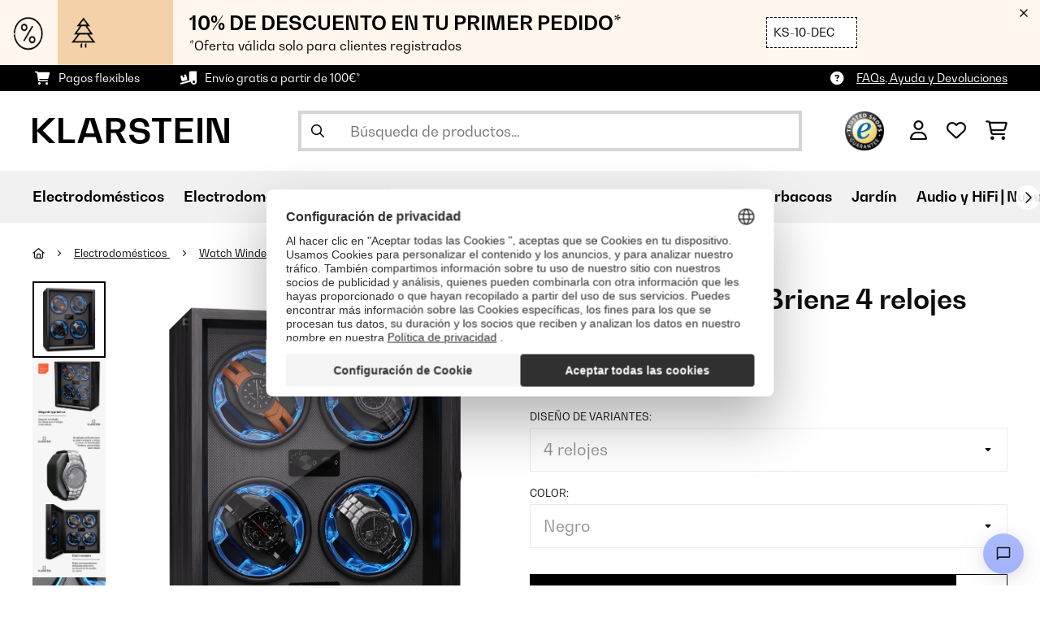

--- FILE ---
content_type: text/html; charset=utf-8
request_url: https://www.google.com/recaptcha/api2/anchor?ar=1&k=6LeauL0UAAAAAEEdzTPw3JfvDyHrkj04_SU8au3M&co=aHR0cHM6Ly93d3cua2xhcnN0ZWluLmVzOjQ0Mw..&hl=es&v=7gg7H51Q-naNfhmCP3_R47ho&theme=light&size=normal&anchor-ms=20000&execute-ms=30000&cb=sq5zmlkehw1o
body_size: 48989
content:
<!DOCTYPE HTML><html dir="ltr" lang="es"><head><meta http-equiv="Content-Type" content="text/html; charset=UTF-8">
<meta http-equiv="X-UA-Compatible" content="IE=edge">
<title>reCAPTCHA</title>
<style type="text/css">
/* cyrillic-ext */
@font-face {
  font-family: 'Roboto';
  font-style: normal;
  font-weight: 400;
  font-stretch: 100%;
  src: url(//fonts.gstatic.com/s/roboto/v48/KFO7CnqEu92Fr1ME7kSn66aGLdTylUAMa3GUBHMdazTgWw.woff2) format('woff2');
  unicode-range: U+0460-052F, U+1C80-1C8A, U+20B4, U+2DE0-2DFF, U+A640-A69F, U+FE2E-FE2F;
}
/* cyrillic */
@font-face {
  font-family: 'Roboto';
  font-style: normal;
  font-weight: 400;
  font-stretch: 100%;
  src: url(//fonts.gstatic.com/s/roboto/v48/KFO7CnqEu92Fr1ME7kSn66aGLdTylUAMa3iUBHMdazTgWw.woff2) format('woff2');
  unicode-range: U+0301, U+0400-045F, U+0490-0491, U+04B0-04B1, U+2116;
}
/* greek-ext */
@font-face {
  font-family: 'Roboto';
  font-style: normal;
  font-weight: 400;
  font-stretch: 100%;
  src: url(//fonts.gstatic.com/s/roboto/v48/KFO7CnqEu92Fr1ME7kSn66aGLdTylUAMa3CUBHMdazTgWw.woff2) format('woff2');
  unicode-range: U+1F00-1FFF;
}
/* greek */
@font-face {
  font-family: 'Roboto';
  font-style: normal;
  font-weight: 400;
  font-stretch: 100%;
  src: url(//fonts.gstatic.com/s/roboto/v48/KFO7CnqEu92Fr1ME7kSn66aGLdTylUAMa3-UBHMdazTgWw.woff2) format('woff2');
  unicode-range: U+0370-0377, U+037A-037F, U+0384-038A, U+038C, U+038E-03A1, U+03A3-03FF;
}
/* math */
@font-face {
  font-family: 'Roboto';
  font-style: normal;
  font-weight: 400;
  font-stretch: 100%;
  src: url(//fonts.gstatic.com/s/roboto/v48/KFO7CnqEu92Fr1ME7kSn66aGLdTylUAMawCUBHMdazTgWw.woff2) format('woff2');
  unicode-range: U+0302-0303, U+0305, U+0307-0308, U+0310, U+0312, U+0315, U+031A, U+0326-0327, U+032C, U+032F-0330, U+0332-0333, U+0338, U+033A, U+0346, U+034D, U+0391-03A1, U+03A3-03A9, U+03B1-03C9, U+03D1, U+03D5-03D6, U+03F0-03F1, U+03F4-03F5, U+2016-2017, U+2034-2038, U+203C, U+2040, U+2043, U+2047, U+2050, U+2057, U+205F, U+2070-2071, U+2074-208E, U+2090-209C, U+20D0-20DC, U+20E1, U+20E5-20EF, U+2100-2112, U+2114-2115, U+2117-2121, U+2123-214F, U+2190, U+2192, U+2194-21AE, U+21B0-21E5, U+21F1-21F2, U+21F4-2211, U+2213-2214, U+2216-22FF, U+2308-230B, U+2310, U+2319, U+231C-2321, U+2336-237A, U+237C, U+2395, U+239B-23B7, U+23D0, U+23DC-23E1, U+2474-2475, U+25AF, U+25B3, U+25B7, U+25BD, U+25C1, U+25CA, U+25CC, U+25FB, U+266D-266F, U+27C0-27FF, U+2900-2AFF, U+2B0E-2B11, U+2B30-2B4C, U+2BFE, U+3030, U+FF5B, U+FF5D, U+1D400-1D7FF, U+1EE00-1EEFF;
}
/* symbols */
@font-face {
  font-family: 'Roboto';
  font-style: normal;
  font-weight: 400;
  font-stretch: 100%;
  src: url(//fonts.gstatic.com/s/roboto/v48/KFO7CnqEu92Fr1ME7kSn66aGLdTylUAMaxKUBHMdazTgWw.woff2) format('woff2');
  unicode-range: U+0001-000C, U+000E-001F, U+007F-009F, U+20DD-20E0, U+20E2-20E4, U+2150-218F, U+2190, U+2192, U+2194-2199, U+21AF, U+21E6-21F0, U+21F3, U+2218-2219, U+2299, U+22C4-22C6, U+2300-243F, U+2440-244A, U+2460-24FF, U+25A0-27BF, U+2800-28FF, U+2921-2922, U+2981, U+29BF, U+29EB, U+2B00-2BFF, U+4DC0-4DFF, U+FFF9-FFFB, U+10140-1018E, U+10190-1019C, U+101A0, U+101D0-101FD, U+102E0-102FB, U+10E60-10E7E, U+1D2C0-1D2D3, U+1D2E0-1D37F, U+1F000-1F0FF, U+1F100-1F1AD, U+1F1E6-1F1FF, U+1F30D-1F30F, U+1F315, U+1F31C, U+1F31E, U+1F320-1F32C, U+1F336, U+1F378, U+1F37D, U+1F382, U+1F393-1F39F, U+1F3A7-1F3A8, U+1F3AC-1F3AF, U+1F3C2, U+1F3C4-1F3C6, U+1F3CA-1F3CE, U+1F3D4-1F3E0, U+1F3ED, U+1F3F1-1F3F3, U+1F3F5-1F3F7, U+1F408, U+1F415, U+1F41F, U+1F426, U+1F43F, U+1F441-1F442, U+1F444, U+1F446-1F449, U+1F44C-1F44E, U+1F453, U+1F46A, U+1F47D, U+1F4A3, U+1F4B0, U+1F4B3, U+1F4B9, U+1F4BB, U+1F4BF, U+1F4C8-1F4CB, U+1F4D6, U+1F4DA, U+1F4DF, U+1F4E3-1F4E6, U+1F4EA-1F4ED, U+1F4F7, U+1F4F9-1F4FB, U+1F4FD-1F4FE, U+1F503, U+1F507-1F50B, U+1F50D, U+1F512-1F513, U+1F53E-1F54A, U+1F54F-1F5FA, U+1F610, U+1F650-1F67F, U+1F687, U+1F68D, U+1F691, U+1F694, U+1F698, U+1F6AD, U+1F6B2, U+1F6B9-1F6BA, U+1F6BC, U+1F6C6-1F6CF, U+1F6D3-1F6D7, U+1F6E0-1F6EA, U+1F6F0-1F6F3, U+1F6F7-1F6FC, U+1F700-1F7FF, U+1F800-1F80B, U+1F810-1F847, U+1F850-1F859, U+1F860-1F887, U+1F890-1F8AD, U+1F8B0-1F8BB, U+1F8C0-1F8C1, U+1F900-1F90B, U+1F93B, U+1F946, U+1F984, U+1F996, U+1F9E9, U+1FA00-1FA6F, U+1FA70-1FA7C, U+1FA80-1FA89, U+1FA8F-1FAC6, U+1FACE-1FADC, U+1FADF-1FAE9, U+1FAF0-1FAF8, U+1FB00-1FBFF;
}
/* vietnamese */
@font-face {
  font-family: 'Roboto';
  font-style: normal;
  font-weight: 400;
  font-stretch: 100%;
  src: url(//fonts.gstatic.com/s/roboto/v48/KFO7CnqEu92Fr1ME7kSn66aGLdTylUAMa3OUBHMdazTgWw.woff2) format('woff2');
  unicode-range: U+0102-0103, U+0110-0111, U+0128-0129, U+0168-0169, U+01A0-01A1, U+01AF-01B0, U+0300-0301, U+0303-0304, U+0308-0309, U+0323, U+0329, U+1EA0-1EF9, U+20AB;
}
/* latin-ext */
@font-face {
  font-family: 'Roboto';
  font-style: normal;
  font-weight: 400;
  font-stretch: 100%;
  src: url(//fonts.gstatic.com/s/roboto/v48/KFO7CnqEu92Fr1ME7kSn66aGLdTylUAMa3KUBHMdazTgWw.woff2) format('woff2');
  unicode-range: U+0100-02BA, U+02BD-02C5, U+02C7-02CC, U+02CE-02D7, U+02DD-02FF, U+0304, U+0308, U+0329, U+1D00-1DBF, U+1E00-1E9F, U+1EF2-1EFF, U+2020, U+20A0-20AB, U+20AD-20C0, U+2113, U+2C60-2C7F, U+A720-A7FF;
}
/* latin */
@font-face {
  font-family: 'Roboto';
  font-style: normal;
  font-weight: 400;
  font-stretch: 100%;
  src: url(//fonts.gstatic.com/s/roboto/v48/KFO7CnqEu92Fr1ME7kSn66aGLdTylUAMa3yUBHMdazQ.woff2) format('woff2');
  unicode-range: U+0000-00FF, U+0131, U+0152-0153, U+02BB-02BC, U+02C6, U+02DA, U+02DC, U+0304, U+0308, U+0329, U+2000-206F, U+20AC, U+2122, U+2191, U+2193, U+2212, U+2215, U+FEFF, U+FFFD;
}
/* cyrillic-ext */
@font-face {
  font-family: 'Roboto';
  font-style: normal;
  font-weight: 500;
  font-stretch: 100%;
  src: url(//fonts.gstatic.com/s/roboto/v48/KFO7CnqEu92Fr1ME7kSn66aGLdTylUAMa3GUBHMdazTgWw.woff2) format('woff2');
  unicode-range: U+0460-052F, U+1C80-1C8A, U+20B4, U+2DE0-2DFF, U+A640-A69F, U+FE2E-FE2F;
}
/* cyrillic */
@font-face {
  font-family: 'Roboto';
  font-style: normal;
  font-weight: 500;
  font-stretch: 100%;
  src: url(//fonts.gstatic.com/s/roboto/v48/KFO7CnqEu92Fr1ME7kSn66aGLdTylUAMa3iUBHMdazTgWw.woff2) format('woff2');
  unicode-range: U+0301, U+0400-045F, U+0490-0491, U+04B0-04B1, U+2116;
}
/* greek-ext */
@font-face {
  font-family: 'Roboto';
  font-style: normal;
  font-weight: 500;
  font-stretch: 100%;
  src: url(//fonts.gstatic.com/s/roboto/v48/KFO7CnqEu92Fr1ME7kSn66aGLdTylUAMa3CUBHMdazTgWw.woff2) format('woff2');
  unicode-range: U+1F00-1FFF;
}
/* greek */
@font-face {
  font-family: 'Roboto';
  font-style: normal;
  font-weight: 500;
  font-stretch: 100%;
  src: url(//fonts.gstatic.com/s/roboto/v48/KFO7CnqEu92Fr1ME7kSn66aGLdTylUAMa3-UBHMdazTgWw.woff2) format('woff2');
  unicode-range: U+0370-0377, U+037A-037F, U+0384-038A, U+038C, U+038E-03A1, U+03A3-03FF;
}
/* math */
@font-face {
  font-family: 'Roboto';
  font-style: normal;
  font-weight: 500;
  font-stretch: 100%;
  src: url(//fonts.gstatic.com/s/roboto/v48/KFO7CnqEu92Fr1ME7kSn66aGLdTylUAMawCUBHMdazTgWw.woff2) format('woff2');
  unicode-range: U+0302-0303, U+0305, U+0307-0308, U+0310, U+0312, U+0315, U+031A, U+0326-0327, U+032C, U+032F-0330, U+0332-0333, U+0338, U+033A, U+0346, U+034D, U+0391-03A1, U+03A3-03A9, U+03B1-03C9, U+03D1, U+03D5-03D6, U+03F0-03F1, U+03F4-03F5, U+2016-2017, U+2034-2038, U+203C, U+2040, U+2043, U+2047, U+2050, U+2057, U+205F, U+2070-2071, U+2074-208E, U+2090-209C, U+20D0-20DC, U+20E1, U+20E5-20EF, U+2100-2112, U+2114-2115, U+2117-2121, U+2123-214F, U+2190, U+2192, U+2194-21AE, U+21B0-21E5, U+21F1-21F2, U+21F4-2211, U+2213-2214, U+2216-22FF, U+2308-230B, U+2310, U+2319, U+231C-2321, U+2336-237A, U+237C, U+2395, U+239B-23B7, U+23D0, U+23DC-23E1, U+2474-2475, U+25AF, U+25B3, U+25B7, U+25BD, U+25C1, U+25CA, U+25CC, U+25FB, U+266D-266F, U+27C0-27FF, U+2900-2AFF, U+2B0E-2B11, U+2B30-2B4C, U+2BFE, U+3030, U+FF5B, U+FF5D, U+1D400-1D7FF, U+1EE00-1EEFF;
}
/* symbols */
@font-face {
  font-family: 'Roboto';
  font-style: normal;
  font-weight: 500;
  font-stretch: 100%;
  src: url(//fonts.gstatic.com/s/roboto/v48/KFO7CnqEu92Fr1ME7kSn66aGLdTylUAMaxKUBHMdazTgWw.woff2) format('woff2');
  unicode-range: U+0001-000C, U+000E-001F, U+007F-009F, U+20DD-20E0, U+20E2-20E4, U+2150-218F, U+2190, U+2192, U+2194-2199, U+21AF, U+21E6-21F0, U+21F3, U+2218-2219, U+2299, U+22C4-22C6, U+2300-243F, U+2440-244A, U+2460-24FF, U+25A0-27BF, U+2800-28FF, U+2921-2922, U+2981, U+29BF, U+29EB, U+2B00-2BFF, U+4DC0-4DFF, U+FFF9-FFFB, U+10140-1018E, U+10190-1019C, U+101A0, U+101D0-101FD, U+102E0-102FB, U+10E60-10E7E, U+1D2C0-1D2D3, U+1D2E0-1D37F, U+1F000-1F0FF, U+1F100-1F1AD, U+1F1E6-1F1FF, U+1F30D-1F30F, U+1F315, U+1F31C, U+1F31E, U+1F320-1F32C, U+1F336, U+1F378, U+1F37D, U+1F382, U+1F393-1F39F, U+1F3A7-1F3A8, U+1F3AC-1F3AF, U+1F3C2, U+1F3C4-1F3C6, U+1F3CA-1F3CE, U+1F3D4-1F3E0, U+1F3ED, U+1F3F1-1F3F3, U+1F3F5-1F3F7, U+1F408, U+1F415, U+1F41F, U+1F426, U+1F43F, U+1F441-1F442, U+1F444, U+1F446-1F449, U+1F44C-1F44E, U+1F453, U+1F46A, U+1F47D, U+1F4A3, U+1F4B0, U+1F4B3, U+1F4B9, U+1F4BB, U+1F4BF, U+1F4C8-1F4CB, U+1F4D6, U+1F4DA, U+1F4DF, U+1F4E3-1F4E6, U+1F4EA-1F4ED, U+1F4F7, U+1F4F9-1F4FB, U+1F4FD-1F4FE, U+1F503, U+1F507-1F50B, U+1F50D, U+1F512-1F513, U+1F53E-1F54A, U+1F54F-1F5FA, U+1F610, U+1F650-1F67F, U+1F687, U+1F68D, U+1F691, U+1F694, U+1F698, U+1F6AD, U+1F6B2, U+1F6B9-1F6BA, U+1F6BC, U+1F6C6-1F6CF, U+1F6D3-1F6D7, U+1F6E0-1F6EA, U+1F6F0-1F6F3, U+1F6F7-1F6FC, U+1F700-1F7FF, U+1F800-1F80B, U+1F810-1F847, U+1F850-1F859, U+1F860-1F887, U+1F890-1F8AD, U+1F8B0-1F8BB, U+1F8C0-1F8C1, U+1F900-1F90B, U+1F93B, U+1F946, U+1F984, U+1F996, U+1F9E9, U+1FA00-1FA6F, U+1FA70-1FA7C, U+1FA80-1FA89, U+1FA8F-1FAC6, U+1FACE-1FADC, U+1FADF-1FAE9, U+1FAF0-1FAF8, U+1FB00-1FBFF;
}
/* vietnamese */
@font-face {
  font-family: 'Roboto';
  font-style: normal;
  font-weight: 500;
  font-stretch: 100%;
  src: url(//fonts.gstatic.com/s/roboto/v48/KFO7CnqEu92Fr1ME7kSn66aGLdTylUAMa3OUBHMdazTgWw.woff2) format('woff2');
  unicode-range: U+0102-0103, U+0110-0111, U+0128-0129, U+0168-0169, U+01A0-01A1, U+01AF-01B0, U+0300-0301, U+0303-0304, U+0308-0309, U+0323, U+0329, U+1EA0-1EF9, U+20AB;
}
/* latin-ext */
@font-face {
  font-family: 'Roboto';
  font-style: normal;
  font-weight: 500;
  font-stretch: 100%;
  src: url(//fonts.gstatic.com/s/roboto/v48/KFO7CnqEu92Fr1ME7kSn66aGLdTylUAMa3KUBHMdazTgWw.woff2) format('woff2');
  unicode-range: U+0100-02BA, U+02BD-02C5, U+02C7-02CC, U+02CE-02D7, U+02DD-02FF, U+0304, U+0308, U+0329, U+1D00-1DBF, U+1E00-1E9F, U+1EF2-1EFF, U+2020, U+20A0-20AB, U+20AD-20C0, U+2113, U+2C60-2C7F, U+A720-A7FF;
}
/* latin */
@font-face {
  font-family: 'Roboto';
  font-style: normal;
  font-weight: 500;
  font-stretch: 100%;
  src: url(//fonts.gstatic.com/s/roboto/v48/KFO7CnqEu92Fr1ME7kSn66aGLdTylUAMa3yUBHMdazQ.woff2) format('woff2');
  unicode-range: U+0000-00FF, U+0131, U+0152-0153, U+02BB-02BC, U+02C6, U+02DA, U+02DC, U+0304, U+0308, U+0329, U+2000-206F, U+20AC, U+2122, U+2191, U+2193, U+2212, U+2215, U+FEFF, U+FFFD;
}
/* cyrillic-ext */
@font-face {
  font-family: 'Roboto';
  font-style: normal;
  font-weight: 900;
  font-stretch: 100%;
  src: url(//fonts.gstatic.com/s/roboto/v48/KFO7CnqEu92Fr1ME7kSn66aGLdTylUAMa3GUBHMdazTgWw.woff2) format('woff2');
  unicode-range: U+0460-052F, U+1C80-1C8A, U+20B4, U+2DE0-2DFF, U+A640-A69F, U+FE2E-FE2F;
}
/* cyrillic */
@font-face {
  font-family: 'Roboto';
  font-style: normal;
  font-weight: 900;
  font-stretch: 100%;
  src: url(//fonts.gstatic.com/s/roboto/v48/KFO7CnqEu92Fr1ME7kSn66aGLdTylUAMa3iUBHMdazTgWw.woff2) format('woff2');
  unicode-range: U+0301, U+0400-045F, U+0490-0491, U+04B0-04B1, U+2116;
}
/* greek-ext */
@font-face {
  font-family: 'Roboto';
  font-style: normal;
  font-weight: 900;
  font-stretch: 100%;
  src: url(//fonts.gstatic.com/s/roboto/v48/KFO7CnqEu92Fr1ME7kSn66aGLdTylUAMa3CUBHMdazTgWw.woff2) format('woff2');
  unicode-range: U+1F00-1FFF;
}
/* greek */
@font-face {
  font-family: 'Roboto';
  font-style: normal;
  font-weight: 900;
  font-stretch: 100%;
  src: url(//fonts.gstatic.com/s/roboto/v48/KFO7CnqEu92Fr1ME7kSn66aGLdTylUAMa3-UBHMdazTgWw.woff2) format('woff2');
  unicode-range: U+0370-0377, U+037A-037F, U+0384-038A, U+038C, U+038E-03A1, U+03A3-03FF;
}
/* math */
@font-face {
  font-family: 'Roboto';
  font-style: normal;
  font-weight: 900;
  font-stretch: 100%;
  src: url(//fonts.gstatic.com/s/roboto/v48/KFO7CnqEu92Fr1ME7kSn66aGLdTylUAMawCUBHMdazTgWw.woff2) format('woff2');
  unicode-range: U+0302-0303, U+0305, U+0307-0308, U+0310, U+0312, U+0315, U+031A, U+0326-0327, U+032C, U+032F-0330, U+0332-0333, U+0338, U+033A, U+0346, U+034D, U+0391-03A1, U+03A3-03A9, U+03B1-03C9, U+03D1, U+03D5-03D6, U+03F0-03F1, U+03F4-03F5, U+2016-2017, U+2034-2038, U+203C, U+2040, U+2043, U+2047, U+2050, U+2057, U+205F, U+2070-2071, U+2074-208E, U+2090-209C, U+20D0-20DC, U+20E1, U+20E5-20EF, U+2100-2112, U+2114-2115, U+2117-2121, U+2123-214F, U+2190, U+2192, U+2194-21AE, U+21B0-21E5, U+21F1-21F2, U+21F4-2211, U+2213-2214, U+2216-22FF, U+2308-230B, U+2310, U+2319, U+231C-2321, U+2336-237A, U+237C, U+2395, U+239B-23B7, U+23D0, U+23DC-23E1, U+2474-2475, U+25AF, U+25B3, U+25B7, U+25BD, U+25C1, U+25CA, U+25CC, U+25FB, U+266D-266F, U+27C0-27FF, U+2900-2AFF, U+2B0E-2B11, U+2B30-2B4C, U+2BFE, U+3030, U+FF5B, U+FF5D, U+1D400-1D7FF, U+1EE00-1EEFF;
}
/* symbols */
@font-face {
  font-family: 'Roboto';
  font-style: normal;
  font-weight: 900;
  font-stretch: 100%;
  src: url(//fonts.gstatic.com/s/roboto/v48/KFO7CnqEu92Fr1ME7kSn66aGLdTylUAMaxKUBHMdazTgWw.woff2) format('woff2');
  unicode-range: U+0001-000C, U+000E-001F, U+007F-009F, U+20DD-20E0, U+20E2-20E4, U+2150-218F, U+2190, U+2192, U+2194-2199, U+21AF, U+21E6-21F0, U+21F3, U+2218-2219, U+2299, U+22C4-22C6, U+2300-243F, U+2440-244A, U+2460-24FF, U+25A0-27BF, U+2800-28FF, U+2921-2922, U+2981, U+29BF, U+29EB, U+2B00-2BFF, U+4DC0-4DFF, U+FFF9-FFFB, U+10140-1018E, U+10190-1019C, U+101A0, U+101D0-101FD, U+102E0-102FB, U+10E60-10E7E, U+1D2C0-1D2D3, U+1D2E0-1D37F, U+1F000-1F0FF, U+1F100-1F1AD, U+1F1E6-1F1FF, U+1F30D-1F30F, U+1F315, U+1F31C, U+1F31E, U+1F320-1F32C, U+1F336, U+1F378, U+1F37D, U+1F382, U+1F393-1F39F, U+1F3A7-1F3A8, U+1F3AC-1F3AF, U+1F3C2, U+1F3C4-1F3C6, U+1F3CA-1F3CE, U+1F3D4-1F3E0, U+1F3ED, U+1F3F1-1F3F3, U+1F3F5-1F3F7, U+1F408, U+1F415, U+1F41F, U+1F426, U+1F43F, U+1F441-1F442, U+1F444, U+1F446-1F449, U+1F44C-1F44E, U+1F453, U+1F46A, U+1F47D, U+1F4A3, U+1F4B0, U+1F4B3, U+1F4B9, U+1F4BB, U+1F4BF, U+1F4C8-1F4CB, U+1F4D6, U+1F4DA, U+1F4DF, U+1F4E3-1F4E6, U+1F4EA-1F4ED, U+1F4F7, U+1F4F9-1F4FB, U+1F4FD-1F4FE, U+1F503, U+1F507-1F50B, U+1F50D, U+1F512-1F513, U+1F53E-1F54A, U+1F54F-1F5FA, U+1F610, U+1F650-1F67F, U+1F687, U+1F68D, U+1F691, U+1F694, U+1F698, U+1F6AD, U+1F6B2, U+1F6B9-1F6BA, U+1F6BC, U+1F6C6-1F6CF, U+1F6D3-1F6D7, U+1F6E0-1F6EA, U+1F6F0-1F6F3, U+1F6F7-1F6FC, U+1F700-1F7FF, U+1F800-1F80B, U+1F810-1F847, U+1F850-1F859, U+1F860-1F887, U+1F890-1F8AD, U+1F8B0-1F8BB, U+1F8C0-1F8C1, U+1F900-1F90B, U+1F93B, U+1F946, U+1F984, U+1F996, U+1F9E9, U+1FA00-1FA6F, U+1FA70-1FA7C, U+1FA80-1FA89, U+1FA8F-1FAC6, U+1FACE-1FADC, U+1FADF-1FAE9, U+1FAF0-1FAF8, U+1FB00-1FBFF;
}
/* vietnamese */
@font-face {
  font-family: 'Roboto';
  font-style: normal;
  font-weight: 900;
  font-stretch: 100%;
  src: url(//fonts.gstatic.com/s/roboto/v48/KFO7CnqEu92Fr1ME7kSn66aGLdTylUAMa3OUBHMdazTgWw.woff2) format('woff2');
  unicode-range: U+0102-0103, U+0110-0111, U+0128-0129, U+0168-0169, U+01A0-01A1, U+01AF-01B0, U+0300-0301, U+0303-0304, U+0308-0309, U+0323, U+0329, U+1EA0-1EF9, U+20AB;
}
/* latin-ext */
@font-face {
  font-family: 'Roboto';
  font-style: normal;
  font-weight: 900;
  font-stretch: 100%;
  src: url(//fonts.gstatic.com/s/roboto/v48/KFO7CnqEu92Fr1ME7kSn66aGLdTylUAMa3KUBHMdazTgWw.woff2) format('woff2');
  unicode-range: U+0100-02BA, U+02BD-02C5, U+02C7-02CC, U+02CE-02D7, U+02DD-02FF, U+0304, U+0308, U+0329, U+1D00-1DBF, U+1E00-1E9F, U+1EF2-1EFF, U+2020, U+20A0-20AB, U+20AD-20C0, U+2113, U+2C60-2C7F, U+A720-A7FF;
}
/* latin */
@font-face {
  font-family: 'Roboto';
  font-style: normal;
  font-weight: 900;
  font-stretch: 100%;
  src: url(//fonts.gstatic.com/s/roboto/v48/KFO7CnqEu92Fr1ME7kSn66aGLdTylUAMa3yUBHMdazQ.woff2) format('woff2');
  unicode-range: U+0000-00FF, U+0131, U+0152-0153, U+02BB-02BC, U+02C6, U+02DA, U+02DC, U+0304, U+0308, U+0329, U+2000-206F, U+20AC, U+2122, U+2191, U+2193, U+2212, U+2215, U+FEFF, U+FFFD;
}

</style>
<link rel="stylesheet" type="text/css" href="https://www.gstatic.com/recaptcha/releases/7gg7H51Q-naNfhmCP3_R47ho/styles__ltr.css">
<script nonce="RExF8dej7KQvJchBJ-mPZQ" type="text/javascript">window['__recaptcha_api'] = 'https://www.google.com/recaptcha/api2/';</script>
<script type="text/javascript" src="https://www.gstatic.com/recaptcha/releases/7gg7H51Q-naNfhmCP3_R47ho/recaptcha__es.js" nonce="RExF8dej7KQvJchBJ-mPZQ">
      
    </script></head>
<body><div id="rc-anchor-alert" class="rc-anchor-alert"></div>
<input type="hidden" id="recaptcha-token" value="[base64]">
<script type="text/javascript" nonce="RExF8dej7KQvJchBJ-mPZQ">
      recaptcha.anchor.Main.init("[\x22ainput\x22,[\x22bgdata\x22,\x22\x22,\[base64]/[base64]/bmV3IFpbdF0obVswXSk6Sz09Mj9uZXcgWlt0XShtWzBdLG1bMV0pOks9PTM/bmV3IFpbdF0obVswXSxtWzFdLG1bMl0pOks9PTQ/[base64]/[base64]/[base64]/[base64]/[base64]/[base64]/[base64]/[base64]/[base64]/[base64]/[base64]/[base64]/[base64]/[base64]\\u003d\\u003d\x22,\[base64]\\u003d\\u003d\x22,\x22woTDl0N7cMOdwowtw4VKD8OPRsKHwqjDl8KBZmHCty/CtUDDlcOqLcK0wpEQEDrCojrCmMOLwpbCjMKPw7jCvnjChMOSwo3DvMOdwrbCu8OdD8KXcHI1KDPCpsOdw5vDvRFeRBxjIsOcLT8Rwq/DlwTDoMOCwojDisO3w6LDriLDox8Aw7bCpQbDh3QJw7TCnMK5acKJw5LDnMO4w58ewoNYw4/Cm2cKw5dSw7NRZcKBwo/[base64]/wqDCtsKQw4YrwojDpMOdesOCFcK2W8Kow67Do8OIwrAYaQwNS2YHHMK8w6rDpcKgwqjCpsOrw5t+wqcJOVUTbTrCqR1nw4sLHcOzwpHCpCvDn8KUUg/CkcKnwojCl8KUK8Ouw7XDs8Ohw4DCrFDCh1gMwp/[base64]/Dqn19csKEwqwFwpB1AsOIXsO3dTcYw5TCuCx8UiwRd8Kgw4I3WcONw7PCkncmwoTCpsOZwo1ow6BKwozCr8KQwrPClMOiPEfDp8KxwqFvwqd8woJUwr8HS8K8dcOJw6Y8w6Q5EivCmUTCmMKJE8ObRzkIwpM8S8K/[base64]/wq/[base64]/[base64]/DryLDlcOJR1jCoMO6P25Gw6czY8K2w6gvw5trYFMRw4fDnBvDrD7DusOQPcOeGVbDpzZgQsKLw6LDmMO2wqbDnWhbPAjCunbClsOqw4LDrTbCliTCgsKoQzrDskrDvFDDixzDnkHDrsKkwpUHLMKde2jCvF9QGzDCq8KhwpJZwrIJPsOww5RDw4HCtcKFwpQ+wq/[base64]/w7vDpRnCtMKmwqnDmC1dLWAvJn7CrmXDuMO0w7tkwrInBcK7wpvCucO1w6Eaw5d0w6w+wpRawoxoL8O+LsKYIcO7e8Knw7MwOcOjVsO4woPDgQDCg8O/NVzCl8OMw6JhwqhAUWVDexHDql1dwo3DtsOEU00PwqLCuhXDnAk/[base64]/[base64]/[base64]/Du8KMccKsKw9MMEBkwoABw7prw4siwrfChjHCqcKfw78Owrd7D8OxaxjCvht5wpjCocKlwr/[base64]/DkcKMw5HCtcK7w7MxACTCoitJwp8xDcKOMcKKwpzCjFQAfCPCnnvDtHc3w7wzw7nDri54bkVyO8KVwohJw455wo8vw7TDpg3CvAHCnMKIwofDlwgHTsK/wo7DnzsIQMOGwpHDgsK5w7bDsmXCnVF4TcOrLcKHa8KFw4TDu8K7VgxXwpXClsOtWn0oLcKhe3HCun0Jwpt/fl90U8OCaULDqHXCkMO0O8OmXAjDlUcvdMKBJsKNw5zCqH1ofsKSwrHCqsKlwqTDnzVFw7plMcORw4k8AWPDtSJdAV9hw6skwrExZ8O/[base64]/DnsOBasKaccOOw4gBRsOKCcKQcmnCoBIGNsKTwqvCuxQ6w7PDpcOaaMK+fMK4P0gAw59Uw4wuw6xBHnADVX7DoBrCuMOuUR4bw5nCmcOWwoLCoghKw7Y/woHDhDHDlWEGwpvCg8KeOMOFFsOyw79lCcKuwrEqwpfCscKkTgYfXcOWfsKgw4HDoVQ7w7MRwqzCtEnDoFdrWMKLw4Y5wqcKL1vDpsOCf1zDtlhZf8KPOH/DuVrCm1zDhS1mIMKZNMKJw4nDusK2w63Dk8KpAsKvwrTCi0/Dv0LDhwxzw7h2wpNCwpptOMKNw4/DlcOqJMKZwqPCogDDpMKwbMOvwpLCvcO/w7jCt8Kdw7lywqp3w5Rfb3fChCLDkikuf8KJD8KkacKBwrrDqQRywq1RTirCpyItw7EFNjzDjsKqwoDDh8K6w4/CgElTwrrCmsKLJMKTw5caw4tsL8K5w7hZAsKFwrrDvWLCjcKcw7zCpi8RIMOOwqdPPmrDqMKSFEnCmsOTHlN3WgzDsHvCoWRqw4oFVMKhc8ORw7jCm8KCPEjDpsOlwrHDgsO4w7Nhw6JXTsKawpXClsKzwoLDmEbCk8KZKw5bf3fCmMOBwqY/Qxw0wqLDpmdKQ8Oqw4MTWcKkbmLCkxzCg27Dsl82Om3DksKswp8RDcKjTC7CusKNE2h1wq3Du8KCwo3Du03Dg3h8w4E1ecKXI8OLaxsOwp3Coy/DrcO3DWjDhENMwpvDvMKPwqgqOcO4e3bDh8KvA0jCkml2e8OdIsK7wq7DicKcbMKuAcOPKlxOwpTCrMK4wqXDkcK7JxfDgMO5w6N8OMOJw7PDqcKrw6p7FRPDkcKbAgg0agrDmsOaw6HCiMKzZUMtc8ONFcOgwrU6wqspUH/[base64]/CmTNWw4wsYsOXUHLCnx3CpDTCgUEZM8KAKcKBX8OGKsOiR8O0w6Ehen1aARzCnMKtOhrDmMODw5/DlA3DnsO/wqV0GTPDhm/[base64]/CpcKGDzc7wovConpbw4wvwrnCgMOBWS7DjcKswr/DnGvDtTkfw5DCjsK/NMKDwrHCtcOvw5NAwrpsLMKDLcK+JcOtwqvCqcKjw7PDqVbCvyzDnMOySMK2w5LDucKcAcO6wq94WRLCuQbDpFZWwrLCoSx/wpTCtsKXK8OJSsOKNjjCk2nCk8OhMcKLwo5qw43CjMKVwonDjk81G8O8UH7Ch1LCs07CgEzDjm08wqU/HsK2w47DqcK1wrkMSG/[base64]/CuEDCh8OhAW4+wrLDr3IuAMKSwoLDtcOcUMKiB8OAwqXDhGpfEVnCkATDocOxwpvDjH3CsMOAIx3CtMK/w5A4c0HCnU3DoTzCp3XDuhx3w6fDuVwGdjVLFcKoSDFCfCLCgMORWFZQHcOaUsOtw7gbwrd5C8KNRilpw7TCmcKgbCPDvcKlcsKSw5JRw6A0JSIEwoDCrBjCoRBIwqtMw7EMAsOywpVkVyzDmsK7SFZiw77Cp8OYw7bDrMOdw7fDrHvDoU/Cm2vDgzfDv8OrVzPCp2loW8Kqw4YkwqvCkWvDvcKrIWDCoRzDlMOcXMKuIsOawpLDiEE4w7RlwqIwDsO3w4lFwrXCp0nCmMK1CWfCmwQmVMOXEmbDmSs9Fh5US8KrwqnCkcOmw5whAVnChMKKfD5Iwq5AE1nDok3CiMKRYMOiacOHecKRw7/CuCHDsWzCn8KPw4RGw5hJC8K9wr/CszzDgUjDiU7DhE/DrATDjkTDlgk+WXHDiw0pRE1VHsKvRAnChsKKwqXDuMOBwq1Ow59vw7jCsm/Dnz9QZMKQMw48aV/[base64]/[base64]/DsKfC8OjcsO/[base64]/Ci8OXw4jCscOBCWLCl3nCu1/Dh8K+w59ZaMKDQ8KiwqhhHwHChXXCkHM3wrBDCjbCgsKXw4nDlRA9Py1cw7ZOwqFhwpx7Oy7Dn2vDukRywq92w7wHw68lw5TDpl/DhsK3wqHDl8K1ciIew6DDnBDDmcKkwpHCkDrCqW84d3cTw4HCqBLDoiZnFMOxLcOhw5BpP8OXw7bDrcK7OsOfc09UNV0ZZMK9MsK1wpF5aEjClcO2w740AX9Zw7MsC1PChlPDsSw9w7HDmMOGTCDCiyNyeMOuO8KNw57DtQw3w61iw6/CtBlKIMO9wonCgcOzwrfDhsKGwqtZHsKAwoIHwoHDlxs8f2smLMKiwrnDrMOEwqfCncOUcVc8eHFjOMKBwrNlw6VIwqrDnMOTw4PDr2VAw5l3wrrDt8OAw63CoMKEJVcdwpQTUTQEwqvDqTY8wplawq/[base64]/Di8OycMK/cCTCmi7CqsOJwr4TwoPCgwjDomRRw4fDvWvCkCfDm8KJdsKZwo/DgHcGKHPDolMAD8OrXcOTS3UDL0fDkGYzYAHCjRNkw5xMwpXCpcOaecOwwoLCo8OQwpLDrWhTBcKQalHCpw4Rw5DCp8KCUHpYVcK9woBgw4tsNHLDpcKNcMO+UR/CsB/DpcKxw4UUP0k2DQ9swoQDwr9Qw5vCnsKdw6HDiUbCqEVoF8KGwoI8dQDCgsKsw5VVMnFtwoYiSsKifiTCvSUyw7/DvFDDo3EHJ1wNCGHDrDMuw4vCq8OuDhdYGsK+wqBoZsKUw7fDi2wKFnM2V8ONcMKOwrnDn8OXwqYnw5nDolHDjcK7wpUfw5NQwqgleG7DuX51w4PCvEHDr8KJc8Kcwq8/wonCg8K6fMK+TMO8wpgmWHjCvABVGcKzUMOCHcKkwr4JCmrCgcOMF8K0w77DpcO2wr8VCTdww6/CqMKJDsO/wqsUOkDDlAbDnsOTTcOoW2dOwrfCusO0w4cVGMO6w5h8JMK2w5NmDsKdw614f8KkfGQSwrRbw4XCnMKvwo3ClMKrCsOCwoTCgkpEw7rCjW/Do8KVfcKpccODwpUTKcK/B8KRw6wuTsOlw4/DucK+TUMtw7ZyIcO7wothw7FdwrTDnTTCgWvCgcK/wq/Ch8KVwrbCmj7CiMK9w7LCqMONYcOFBFgGAxE0LHDCk2ogw6XCunfCh8OIYCwOd8KNDSfDtQXDi1bDqsOVE8K2cR7CscKyZT7DnMOWJcOWbVTCqV/DvxHDgBZqXMKawqh2w4zCrsK5w6LCggXDtnxCAhJwaG5CccOzHB90w67DtcKRUgAbHsOTNyFFwqDDr8OCwqZIw6fDoXjDhTHCmsKOBTrDoXwcOFt7HFARw78Ew5nCrmbDusOswr/CvmFSwovCiHojw7jCuRAnOiLCtnvDscK4w4sBw6fCtcOBw5vDgMKTw6FTXjUbCsKfP3YQw7XCgMOEG8OlI8OOOMKWw7bCgSoEfsOmXcOGw7Ztw5zDrG3Diy7CoMO9wpjDgGwDCMKJHh0sAynCocOgwpMAw7/Cr8KrB3fCpRYsOMKSw5YOw7ktwopcwovDmcK2P1LDusKKwp/CnG7ClsKMacOpwrBuw5fColvCtcKMNsK9YltLMsKNwpTCnGBOXMK0S8OMwqdcZcO6IxoVBsO+cMODw6HDtAFuC0I2w5vDj8KXRXzCgsOXw6XCqwLDoCfDpQnCngQYwr/CrMKswoDDpQYEKlIMwotqRcOQwppXwrLCpCvDggvCvktbSHnCocOww7DCosOnWBTCh1nCv1nDjxbCv8KKWMKKU8O7w5FCK8KCw51gVsKzwrc3NcOpw5ZMcHV/V0HCtsOiGC3CiSfCtVHDmB/[base64]/wqjDrA3Ds8K5WcKOez1uSR3DmcOkKMONw7/DtcKvwosnwq/Dqk1mOG7DhiBDYAcVEghCwqxiAsOIw5NKVRvDij3Du8Ocwo9xwqZ2JMKjMFPDsAULLcKobhYFw4/CtcOSNMKxSWMHw5diFCzDlMOnXV/DqWsSw6/Cv8Kjw5t5w4XDksKfD8Ocak7Cv23Cq8OKw6nCkXsxwp7DmsOhwrnDiHIAwoNJw6UFccK+I8KEwojDvS1pw7EqwpHDhR8oworDscK8VzLDg8KOO8OnJwAXLX/CkDZ4wpLDscOgEMO5wojCiMOOKgEFw5Fhw6ASNMORPsKvEhY5IcO5dkYww4MnEMO4w47CvWwLEsKkOsOPDsK0w4odwooWwqzDmsK3w7LCvDATbnfCqsKRw6ctw6N+AAnCjwbCq8OYVzXDvcKvw4zCucKwwq7CshgdRjQ4wpRAw6/[base64]/w7/ChwPDssOIw7XDh0YjNyVpw4DDq8OWCsOmfcKxw7gxwoXCqcKpecK/[base64]/[base64]/CncKRwrxQPsKrwqjDmyvDpsKHBDwnwp/DvyghJ8O9w449wrs8W8KrSB5ib2FLw70ywq7CjAhWw5DCusK5LHjDhcKsw7nDsMObwozCmcKYwogowrt7w6PDjl50wofDoXo+w5LDlsKuwqpMw5vCoRE6wrnCnUnDgcKMwoULw5clXsO7Gytdwp/DhkzCq3XDswPDvFDCv8KkKHJwwpIpw67CryDCksOKw7UNwrdqI8OSwqXDnMKewqLCpjwswrbDscOjEggIwoLCtC5jalJBw6jCumQuPUvCvx3CmknCo8OswrLDi2nDj0vDkcKZeVRtwrnDpsKzwpTDtMOpJsKnwr8pZi/DoxUXwqjCsnRqTsOMVcK7SV7Dp8OBBMKgcMKdwpwfw4/Du3DDscKUCMKbPsOHwoAdc8O+wrFSw4XDo8OMUzB7ecO+wop4XsO6K3vCuMOHw6txTcOSwp/Cij/[base64]/aMKWH8Kvw6/CucO7BylpOAbDlXAVwrHDuVpQw7DCi2HCknAIw7IfC1jClcOWwpYAw4zDt1VBPsKAHMKnHcKkfS1gC8K3VsO+w4srej/Dl3rCt8KEQlVlYxkMwqIGJcKSw5Zlw5/DnmF4wrHDpzXCssKPw4DDuVvCjzbCkkFXwqLDgQp2SsO4K3jCshzDrsKVwoUaFS8Pw4wSJ8OXX8KSAzkqNQLChVjCisKdJsOlIMORBy3CisKzZcOwYlvCphTCnMKRMMOdwrnDqmcFRgQTwo/DkcK4w6vDt8OGw4PChMK/[base64]/[base64]/DuMO5W8K0wrMAFjQzPcKRwoHDnMOHwop6w4MKw7zDr8KZRcOLwr44b8O7wqkjw5XDucOFwox0X8KRb8OaJMOtw5xnwqlYw5l5wrfCgXQLw4HCmcKvw4kfN8OLJg3Ck8KyaHzCh2TCicK+w4PDljZyw5vDgMO/EcKtQsOaw5FxQTlRw4/DsMONwq4/[base64]/Dg8O0w7MfTsOKwo5AOMKXQcKQw58Jw67DkMKlAhDChMKrw7DDlcO7wq7CjsOZAxM3wqM5DTHCrcKtwrXCn8Kww5HCvsO9w5TCqC3DlBtuwq7CocKKJSdgRCjCljZewrLCvsK2w5jDrE/CtsOow6tnw5/DlcKlwoFsJcOcw53CqmHDsgjClwcmXjrCgVURSR44wpNjU8Ouei9adTHDpcKcw6Rvw5oHw7PCvDDClUPDoMK5w6fCqMK7wop0U8O6D8KuMBMgT8Olw7vCvyhAHlTDncKhYF/Cr8OSw7IFw7DCkzjCu13Ch0nCvnfCmMOqR8K6DMOiEMO6AsOvG2hiw7oJwoxAWsOkJsONDg18wo/Ct8Ktw73DpDNZwrogw6XCscOrw6kwZsKpw4/[base64]/[base64]/[base64]/wq/ChzbDuzcKJcKlw5tlV8KHwpI0wobDg8O7CFQAwoLDskzDnA/DkjrDjDY6Q8KOE8OtwrR5w7bDqBQrwojCkMKJwoXCtgXCoVFXJgTDgsObw5kHIUtBB8KFw6rDihTDhHZ5JgHDvsKow5LCjsOMWsOhwrTCiW0+woN1WlJwK1zDo8K1QMKswqQHw7HChBTCgmfDqV8LXcKgfy98Mn1iEcK/B8Okw4zCgg3CnsKuw6BJwovDgAzDqMObHcOlHcOVDlBRcGovw7w5cF7CmcKoUnMyw4jDnXdPW8O4Xk7DlwnDi2g2LMOqPC3CgsOlwpnCknEWwofDhBZUBsOUbnsHQnrChsKXwqBWWwvDlMO6wpzDi8K+wrwhwozDpMOSw47DpSDDn8Klw4rCmj/CusKGwrLDpsOaMBrDtsKIEcKZw5IcZ8OtGcOnPcOTHWgbw64mf8KuTWjDmWvCm17CqsOpe0/Cp1/[base64]/CiBd4AADDicOAwpjCjEPDtmsWw7lKMW/Cr8ONwrIxRMK0AsKXAEVjw4fDmHwxwrtdYFnDo8ObHEYUwrETw6TClcObw5Y/[base64]/[base64]/wq3Dp8KSHsOXwrjDssOGwpHCgwzDqXRafhfDtcKCABhrwqbDs8K/wolrw57DjcO2worCgW10cn5Nw7kYwpbCoQEEw6I+w5Uqw4fDiMOocsKgaMOrwrDDqcKcw4TCjTh+w5DCoMOeRQ4gCcKZYhjDtDbChwjClcKJdsKXw6DDhcOweQvCp8K7w5UcIMKzw6/Dq0LCusKGHlrDt2fCuC/DtTbDkcOuwqcUw4zDvzLCowJGwq9ew5kLM8KXIsKdwq02wqctw6zCu2zCrnQ/[base64]/wq9wwoQCK28vwrDDpwnDuMKQwr7CoyXChsOYw43DisO8XVpMPmxqPFgAL8O7w4zDlMKow6k0LF1RGsKPwpovYHjDiGxucW7DuyFtEVcTwofDucKfCDNsw65Zw5pnwqPDj1DDscOvP3rDi8OOw5o/[base64]/wpt6wpAWC8OCO2F9Y8OIwocrfsOvZsOWwojChMOrw5/Dkh8VOMKiScKcTR/[base64]/DkGnCkgdyw6vCocO7wpBfL8KfN3XDk8O7HcOMew3DtwfDnsKxDCspCGXCg8OdR2fCpMO2wpzDghLCjRPDrcKdwpZsOjRSBsOeUwxZw5l5w7dtS8Kww4JCTCTDvMOew5LDh8KHeMODw5tUVgjDn2/CkMO/TMO6w4bCgMK7wp/Cl8K9w6jCrVE2w4gOR0nCoTdoa0fDoDLCnsK2w6TDnjABwrZBw4wKwrUtVMKtY8OLBj/DpsKXw6okKwNSIMOlBCUtb8K+woFNS8OxO8OFW8KTWCfDvEZcMMK9w6lqwp/DtsKfwq/Ci8KzQnwhwqwWL8O2wrXDrcOMNMKEC8Kgw4RJw79awrvDilPChcKcM3xFcEPDnzjCi2Y/NE45VCTDlQTDqULDmMKFZQoZWsKewqrDuX/Chx3DrsK6wrfCvMOIwrwSw4xQK3bDtELCi2TDuRTDty3CmcO5GsOiTMKJw7bDu3gQZn7CusOKwpJbw4l/Tx/CnxwfAyhrw6daGRFnw7c/w67DqMO7wo16QMKTwqBlJ3RfKEzDnMOfLsOxcsK+RT1Bw7NeLcODHTtfwqdLw5ETw6bDicOiwrEUfx/DosKGw6DDlyN+SmNDbMKFJELDv8KZwpp1V8KgQGw3PsO6VMO+wqM+P2MtC8O3Q3fDuVrCqsKBw5/CtcOnY8KnwrZSw6bDnMK/[base64]/DjcOnCznCgFwyTxnDncK0LcOQwrU2L08DbcOWScK7wpBpCcK9w7/Ch0BpM1zCgQd/w7UUw7DCnQvCtANVw4JXwqjCr07CrcKBQcKrwrDCqBUXwpHDgV59TMK8ckZlw7BWw51Xw5Vjwqp1ScK1PsO2TMOmPsOOOMO+w4PDjmHChkXCoMKnwo/[base64]/DpFh8w4zCmMKQEm8wAjweVsKvE3nCgQ1kWSBvGCbDiBrCtMOrQmgew4JnR8OAfsKaccOaw5FfwrfDiQJCEFzCqjVYUz1qw79VdwjCncOrKXrCl21IwqsILi8Ww7vDuMOJw4vCr8OBw4pKw53CkB9zwrbDscO/w7HCssOlWAN7CsOvSwfCscKWb8OLHzPDnAARw77Cs8Oywp7DkMOPw7gMfcOKIh/CucKvw70DwrbDrhvDusKcWMKYfcKeW8K2UBhIw5J3WMOlFz/[base64]/[base64]/w6rDlsKMAsOVwqzCh8Ocwr8yw6xMVBHDtsKCEnt3woDCl8KUw5nDqcKuw5sKwoTDt8OjwpEFw43Ct8OpwojCncOsQRYCQizDhMKhFsKdeiDDmxo1MATCqgRqw5bCly/[base64]/Cpx7Cm8KUwpDCg8OBPcKLVip0OcKtRSMNw5VRw5PDpx1iwoBUw54eQSLDk8Kew5VIKsKiwpTClSBXTsOZw6/DuUnCjGkBw4UAwo8QXMOUdiY1w5zDrcOGPCFbwrA2wqPDpR9Jw4XChiQgLzfChTgSZsKUwofCh2RHOcKFQUYGScO8Hl9RwoHCgcKfUWbDv8OVw5LDvwItw5PDu8Ohw6BIwq/DscOlZsOiMnotw47Cm3zCmwAswpHDiAlUwprDu8KBeFUaa8OtKA4XfHfDosKRdMKEwrLDpcOwek9jwopiAMK9UcOzEMODKcK5FMOFwozDm8OHKlfCvw5kw6TClcKlc8Kpw6Evw5rDnMOROmNvTMOIwobCqsOdRRMvXsOowpd2wr/[base64]/DmUMqWsOGRcKjVmNCfMOHw6XDuXYXfU7Cq1oYbVcHM1HDmibDvijCgCnCu8KbIcKXbcKTK8O4NsKtST9OM0YkfsKoJVQkw5rCqcK1SsK1wq1Tw7UZw53Cm8Ojw5kTw4/[base64]/[base64]/O8OcYRXDqMOxw5LCoD3DjMKgw7xww4UWwqLDi8KQw4E0KToKBsKrw6YrwqvCpAokwogMScOiw5kswrgvUsOgVMKYw7TDksKzQsK1wp4tw5LDu8KDPDcvH8KaKTTCs8O/wp4hw6Zqwo8TwprDj8KhWcKsw5/[base64]/[base64]/CvsOcwrnDnhhPYSJWw5fDnBRgUVEcIFNtXcOVwo/ClD8NwqnDrztqwpR1YcK/PsORwobClcO3BQfDjMKbIW8DwpvDtcOqQC85woV8f8OawrnDqMOBwpUew7tbw4vCtMK5G8OaJU0+HcO5wr5NwojCicKkQcOVw6DCq13DjsKWEcO/dcK3wqxTw4vDl2tyw4DCj8Okw6/[base64]/[base64]/CkgwpNj8Ow7haEcKneyhAw4Fcw4rDg8OPC8K8ecORZybDncKUexjDo8K+LFpoBMOmw7rCuyDDq0V9O8KpSnjCiMO0Vg8MfsO/w7bDoMO/IV86wp3DuTLCgsKQwrnCqcOqwowgwqvCtkV1w597wr1Ew4AWZS7CgMK7wqkJwr56EWknw5ghHcOMw4rDgidYGcONesKRLcKjw4DDlsOzJcK3LMK0w7jCiCLDq2/CnjHCr8OlwobCqcKmY1jDsEZAYMOEwqrDn2xbZzdDRWVWQ8Ogwpd7AjUpJn5Pw7Esw4wmwpVrE8KHw4YTKMOwwo85wr/DiMOjBFVRJzrCiAxYw7XCkMK1KX4QwqorJsKGw47DuV3CrTovw5EyEcO3RsOWIS3DqHvDrsOgwp/DrcKHIRQ4ay1uw6ZDwrw9w4XDm8KGLArCksObw7pnGmQlw61Dw4LCgMKhw4YxXcOFwqvDnRnDniQYIMK1wrc7B8KWbVHCn8KDwq9zwr/Cl8KcRz3DscOPwoUkwpksw4HChToqYsKVIjRyX0XCnsKpIg4hwpzDlcKHO8OAwoTCvxUOR8KUcsKCwr3CsC4WfFTCqDlDRsKbC8Ksw4FIPwLCqMK/CmdNGwNrYD1AH8OzPz7DmQ/[base64]/wpZiWcKfw5nDh8Ogw6kiMMOPw7TDlMKDwokjDCDCnMKlSMKrYzHDjyc3wqnDtQzCkAhcw4zCr8KzIMK0LiXCqsK8wo0aDMOLw6TDtCkowoc7IsOFbsOjw6PCn8O2E8KKwrZ4J8ODNsOpI3ZuwqLDvA/DsBTDkzfCmVvCnCZ/UE0bem9ZwrnDvsO+wpZ5csKQU8KMw6bDs1nCk8KrwqMGMcK/QlFdwoMFw6YZE8OYEigiw48oGsO3a8OiSBvCoDVmWsOJAGXCshl0PcOrZsOlw40QNsOwD8OMRMOjwp47TihNchXCtWLCthnCiWVTF1XDhMKswpfDv8KFJh3DpmPCi8OOwqvCtw/DkcOVwoxnUQzDhXJ6C0zCisOUd2Esw7fCqcKiYkBuU8OwEG/DncOVUVjDtsK9w6JhcWxBJsOkBcK/[base64]/[base64]/DpwrDuHPCgnoDcMOww4Y7wpJGw6BacVjClMOPV34MKMKfT2sFwqAKDyTCs8OxwqkTOcKQwpUHwr7CnMKtw6s0w7nCsg/[base64]/CtcK1ZylfwqQfwoQLw7PCl8KjdgF8wpLCs8Kww7wyaGDDuMKsw4nDhl9Dw6XCksKDGUMyc8KhF8O/w4/CijPDkcOiwqnCqMOER8KsYMKnSsOow5nCslHDnkEHwrDCoEYXK2ghw6M/cTd6wqLCgBnCqsO/BcOuKMOaVcOJw7bCscKgacKswr3CoMOXO8O0w5LDvMOYKD7DiHbDq3nDuElIXAZHwo7DlxDDp8OrwrvCv8K2wqZpN8OQwoVAHWsCw6h1wodWwoDDgWlBwpTCm0pSE8OSw43CqsKnfA/Dl8O0c8KZBMKJbko+aEPDscKFE8K9w5lVw6XCs14sw79qwo7DgcKgaT5TRCxZwp/DoyLDpD/CqA3Cn8OcDcK3wrHDphbDkcOGX0jDlxRVw744QsKSwrjDnsOHBcOXwqDCqMKaW3PCmiPCsg3CpVPDgFgywo4KXMKjdsO7w4l9XcKNwrDDusK5w7oZUg/[base64]/S8Ogw4lnBlvCuMOeXMKNU8OvGcKhYWd/TALCpkrDhsOgXMKjYcKww4nCsRLCj8KjXS5HLFvDnMKrbQ1RM3IoZMOPw4/CjUzDrxnDhwNvwpoiwrjDsFLCoR94VcKkw57DoUPDoMK6M23CniBewpfDgMOfwoB8wrsvecOuwonDkcOTEmBQcQrCkCc1w4wewoJoPsKdw5DDosOVw74Iw5ofYSg9ZxfCjcK/ZyXCnMOTfcKDDj/Cv8KbwpXDusOYCsKSwoYcbSAtwofDnsOdUXfCqcOXw6DCrcOXw4U2D8KLOxkJJVN8PcOObMKkTcO/cAPChj3DjsOzw6V1ZybDhsOEw4zCpyNjU8OPwpcPw7FHw5Ecwr/CjVUCRh3DtmjDqMOaY8OCwpsywqjDm8O6wozDvcO4IllgaV/DiHAjwr7DuQEjJ8O3OcKsw63DhcOdwprDhsKTwp8HfcK/wqzChsK6ZMKTw7oWTsKZw67CksOOcsOESgTCiB3DksKywpZlY08MXMKVw7rClcKqwrMXw5how6IMwpQkwoEKw6NUHMKeK3o5wqfCpMKTwpDChsK9RAAVwr3CkcOQw6dpCz/CqsOhwpU6eMKXZQJOCsKtPypKw4p+YsOKNHFZYcKCw4Z/CcKmGCDCrVAyw5tRwqfDgMOXw5zCiV/CmcK1EMOiwqTClcKuJQ7DjMKxwq7CrzfCiCIlw4rDgC0Rw7lzPALCncOGw4bDsU3DkjbCr8OLw58Yw4I1w6kewoIlwp3DhG06JcOjV8OCw57CkTR3w5pfwpIYLsOnwpHCrTPCgsOCO8OzYMK/[base64]/DvDDDshsNw4g5w4olwrLDgDJhw44gD8KTWytaTwPDuMOEZQ/ChsO7wqJhwqV2w6nCp8OYw503N8O7wqUeXxXCjsKvw6QVwq0ga8OWwpACHsOlwrzDn3jDpjPDtsOjwqMHJEcEw6MlRsOhbiJfwp8eOMKVwqTCmjl7OcKIa8K0WMKVScOyLAvCjWrDscKRJ8K6Jk81w5h9eX7DhsKAwpFtSsKiDsO8w4vDsg/[base64]/[base64]/CosKaGsO/AUIfJxJ/GMKew6V5w6BcB8K5w7zDvkIjJwtVw7vCvwNSSR/[base64]/ABjDkSQawqHClMKoAEgxX2Mjw6DCuBDCpxzCksOBw4DDvwRMw75vw58QJMOOw4jDo3JnwrwzAWZqw75yL8O2AQLDph4iw7IRw6bCo1NnMxtnwpUHCMODH39tE8KWWsK1I1RVwqfDlcKIwo9QCGjCix/CnWnDthFqThDDqR7Co8K4PsOqwqoibiZBwpEhGgfDkzk5bHguNRdyIy8awqMNw6pMw4xAJcK3C8OIW2fCsyhyAyvDtcOUwofDjMO3wp1UdcOSMV/CtV/DoBROw5VWf8KvY3ZhwqsAwpnCqsKhwqNuUxI6woI7Hk7Dm8OpBBM5Xwo/RhE+bApTw6JvwpDClFUWw6QEwpxGwqE/wqUZw58bw7wvw6PDsFfCnQkZwqnDjGVPUAYSbSclwpM/bE83TTHCmsOcw6LDj3/DvV7CkynCs0FrECAgIMOCwpbDoT4GRsO+w7t8woLDjMO1w45swoYdI8O2T8KbNQnCkMOFw4FyOsOXw4U/w4DDnTPDpsOIfCXCnW51eFHDvMK5QMKlw6xMw4DDi8Ozw6fCocKGJcKYwqYHw7jCgTfCiMOmw5DDjsKawpEwwoBVey5qw7MmdcOjNMOlw7gqw5zCrMKJw6ozXGjCmsOEw7fDtzPDocKfQMO2wq/DjMOpw4zChMKow6/Cn2oYJmUnAsO0dyvDpSDCoH4LRVhhUcOfw7vDtcK3Z8Osw70/FsKQH8KiwqUewocObMORw5QPwprCgAAsRU0BwrzCs1HCpMKBE03CicK2wpImwpHCkiHDjSg/[base64]/[base64]/DrBHCskrDoW/DsMK3aDLCj1AvVsKHw7QbY8KaXcOxw5k0w7TDp2XChTAdw6LCr8OKw6s6BcKUYjVDLsOQJgTCjWbDscODZAclZcKlYAcfwr9jVGzDlXMmMlbCmcOuwqkKZ0nCj23Cr3XDiik/w6l7w7/[base64]/DgBo7JWbDj3fDnTIXwoMaUjZhdWcbEVLDr8OOYsORBcOCwoDDkQvCtQXCrMOFwoLDgW1Jw4zCocOcw4oYBsK2aMO5w6nCnzLCqlPDnTAOb8K4bVHDvh9yGMOtw7ASw6gESsK6ezQlw5fCmxhdXQYRw7PDuMKaYR/Ck8OVwpzCisOnwpA4P2E+worCusOtwoJGMcKLwrvDr8KRKcK4w6rCsMKzwrHCvmE0PsKwwrJBw7ZMEsKewpjChcKqCCrChcOjQzzCpMO2G23CncK6wpjDsUXDlF/DtMOSwrVFw6DDgMO7J3jCjT/CsXzCncO4wqPDiA/DiUgJwqQUPcO4U8OWwrvDuDfDjAPDp2jDqhwsHUNWw6pEwpnDgV4QccOoLcOfw7pDZQVSwrEBcCbDpCvCv8O5w4TDisKfwoQ1wo1ow7oLaMObwooMwrfDlMKhwoIew6nClcKKQcOfU8OhGcKuFnMhw7Y/w5V7LcOEwoQjfiTDjMKkYsKbZgrCpcOSw4nClX3ClcK8wqUVwpwRw4QKwobCvi8IfsKnbBh/AMKkw5lvHh0NwprChRTCrAZPw6fChHDDsFbCoWhVw6NnwqnDvGZdcmDDkUjClMK3w6pEw7JrAsKXw6/[base64]/[base64]/[base64]/Dq384wpxvOEjDhFkXNVvDvcK9LMOawp/CgREjwoYyw5sVw6LCuwNfw5nDlcO1w7AiwqLCqcKcwqwOVsODw5vDizscP8KlacOAXBgNw6ABZRXDoMOlUcKrw6xIbcKrRCTDqmTCh8OlwqrDm8KAw6FGeMKtVMKHwp3DusKEw4A+w5zDp0jDscKiwqZxfSVUGSYIwo/[base64]\\u003d\x22],null,[\x22conf\x22,null,\x226LeauL0UAAAAAEEdzTPw3JfvDyHrkj04_SU8au3M\x22,0,null,null,null,0,[21,125,63,73,95,87,41,43,42,83,102,105,109,121],[-1442069,830],0,null,null,null,null,0,null,0,1,700,1,null,0,\[base64]/tzcYADoGZWF6dTZkEg4Iiv2INxgAOgVNZklJNBoZCAMSFR0U8JfjNw7/vqUGGcSdCRmc4owCGQ\\u003d\\u003d\x22,0,1,null,null,1,null,0,1],\x22https://www.klarstein.es:443\x22,null,[1,1,1],null,null,null,0,3600,[\x22https://www.google.com/intl/es/policies/privacy/\x22,\x22https://www.google.com/intl/es/policies/terms/\x22],\x221WyT4ztKujYS3pHYR7AX1MsUXWWLAQZBBC66tb9/gVk\\u003d\x22,0,0,null,1,1767664108495,0,0,[98,137],null,[31,250,159,115,165],\x22RC-lJ0St7cTOKgoSA\x22,null,null,null,null,null,\x220dAFcWeA5yaRYxcnfrgBid4P9s3xNE-_NOd9a96izkOuzUC8mhXuc4Qn3n8oFvGzGIY3WSQ4csnbyqEklTf8fPuAL2Qqxo783yzA\x22,1767746908347]");
    </script></body></html>

--- FILE ---
content_type: application/javascript
request_url: https://www.klarstein.es/modules/sw/swFactFinderFrontendFlow/out/src/js/swFFTracking.js
body_size: 763
content:
/**
 * swFFTracking
 * 
 * Tracking JS
 * 
 * @package swFactFinder
 * 
 * @copyright Copyright 2014, Seidemann Web GmbH
 * @author Seidemann Web GmbH (factfinder@seidemann-web.com)
 */

(function ($) {
    $.fn.swFFTracking = function (href, params, isUTF) {
        return this.each(function() {
            var self = $(this);
            $(':submit', this).click(function() {
                return executeTracking(self.data('swfftrackdata'));
            });
            $('a:not(.compare)', this).click(function() {
                return executeTracking(self.data('swfftrackdata'));
            });
        });
        
        function executeTracking(data) {
            // create sid if not exists
            if(getCookie('FFsid') === "")
                createCookie('FFsid', createUUID(), 0, '/')
            if(getCookie('FFcid') === "")
                createCookie('FFcid', createUUID(), 60*60*24*365*100, '/')
            var encodedData = $.param($.extend({}, params, data));
            var encodedData = reEncodeURLForISO(encodedData);
            $.ajax({
                url: href,
                data: encodedData,
                async: false
            });
            return true;
        }
        
        function getCookie(name) {
            name += "=";
            var cookies = document.cookie.split(';');
            for(var i=0; i<cookies.length; i++) {
                var cookie = $.trim(cookies[i]);
                if (cookie.indexOf(name) != -1)
                    return cookie.substring(name.length,cookie.length);
            }
            return "";
        }
        
        function createCookie(name, value, time, path) {
            var expires = "";
            if(time) {
                var date = new Date();
                date.setTime(date.getTime() + time);
                expires = "; expires=" + date.toGMTString();
            }
            document.cookie = name + "=" + value + expires + "; path=" + path;
        }
        
        function createUUID() {
            return Math.random().toString(36).slice(2) + Math.random().toString(36).slice(2);
        }
        
        function encodeISOSave (str) {
            if(isUTF)
                return encodeURIComponent(str);
            return unescape(encodeURIComponent(escape(str))).replace(/\+/g, "%2B");
        }

        function reEncodeURLForISO (str) {
            if (isUTF)
                return str.replace(/\+/g, "%20");
            if (!str || str.length < 1)
                return str;
            if (str.charAt(0) == '?')
                str = str.substring(1);
            str = str.replace(/\+/g, "%20");
            var url = "";
            var vars = str.split('&');
            for (var i = 0; i < vars.length; i++) {
                var pair = vars[i].split('=');
                if (pair[0] !== undefined && pair[0] !== "" && pair[1] !== undefined && pair[1] !== "") {
                    if (url !== "") {
                        url += "&";
                    }
                    url += encodeISOSave(decodeURIComponent(pair[0]));
                    url += "=" + encodeISOSave(decodeURIComponent(pair[1]));
                }
            }
            return url;
        }
    };
        
}(jQuery));
